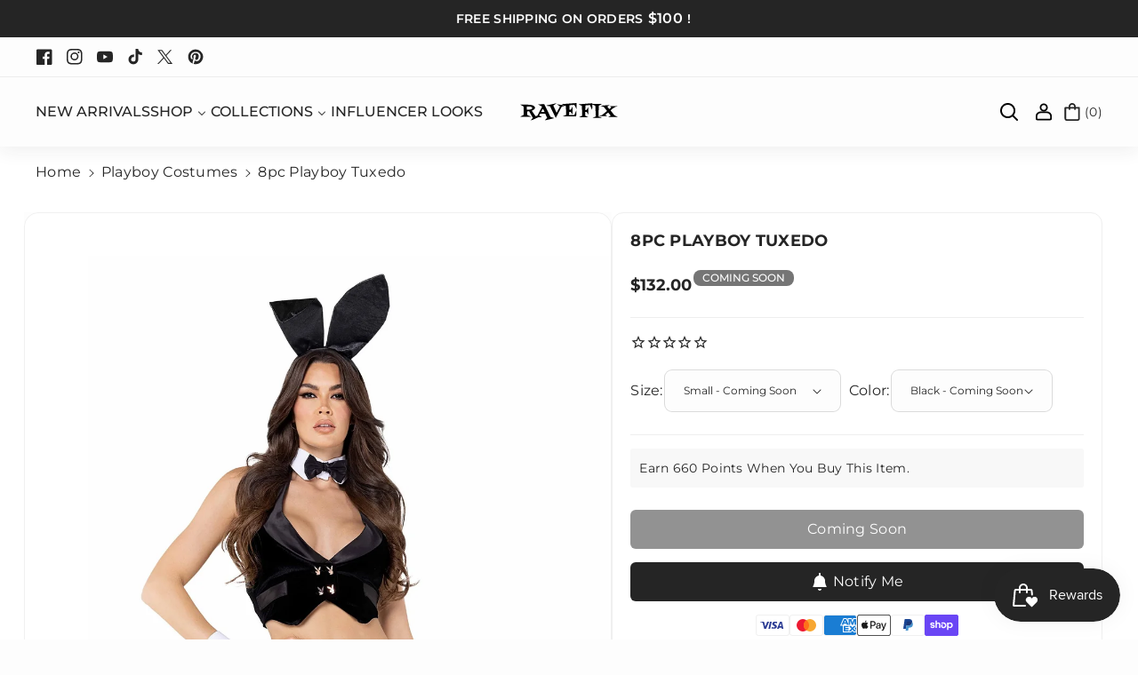

--- FILE ---
content_type: text/css
request_url: https://www.ravefix.com/cdn/shop/t/33/assets/component-slider.css?v=100920811269596638041738907813
body_size: 947
content:
slider-component{--desktop-margin-left-first-item: max(5rem, calc((100vw - var(--page-width) + 10rem - var(--grid-desktop-horizontal-spacing)) / 2));position:relative;display:block}slider-component.slider-component-full-width{--desktop-margin-left-first-item: 1.5rem}.slider-button .icon{height:14px;width:14px}.slider-button--next .icon{transform:rotate(-90deg)}.slider-button--prev .icon{transform:rotate(90deg)}.slider-button--next .icon.slider__arrow{transform:rotate(0)}.slider-button--prev:not([disabled]):hover .icon.slider__arrow{transform:rotate(180deg) scale(1.1)}.slider-button--next:not([disabled]):hover .icon.slider__arrow{transform:rotate(0) scale(1.1)}.slider-button--prev .icon.slider__arrow{transform:rotate(180deg)}.slider-button--next:not([disabled]):hover .icon{transform:rotate(-90deg) scale(1.1)}.slider-button--next[disabled],.slider-button--prev[disabled]{cursor:not-allowed}.slider-button--prev:not([disabled]):hover .icon{transform:rotate(90deg) scale(1.1)}button.slider-button.slider-button--prev.slider-top--prev,button.slider-button.slider-button--next.slider-top--next{position:absolute;top:50%;background:rgba(var(--color-button),var(--alpha-button-background));color:rgb(var(--color-button-text));transition:.3s ease;opacity:1;text-align:center;z-index:1;min-width:4.4rem}button.slider-button.slider-button--prev.slider-top--prev{left:0}button.slider-button.slider-button--next.slider-top--next{right:0}.wb_home_sbtn{column-gap:8px}.slider-arrow--bottom .arrowbtm{margin-top:20px}.wb_home_sbtn .slider-button{color:rgba(var(--color-button-text));background:rgba(var(--color-button),var(--alpha-button-background));min-width:auto;min-height:auto;padding:0}.slider-button{color:rgba(var(--color-foreground),.75);background:transparent;border:none;cursor:pointer;width:calc(4.2rem + var(--border-width) * 2);height:calc(4.2rem + var(--border-width) * 2);display:flex;align-items:center;justify-content:center}.wb_home_sbtn.slider-buttons .slider-button[disabled]{cursor:not-allowed}.slider-arrow--inline .wb_home_sbtn .slider-button.slider-button--prev{left:0}.slider-arrow--inline .wb_home_sbtn .slider-button.slider-button--next{right:0}.slider-arrow--inline .relative{position:relative}slideshow-component .pagenation_align--right.slider-buttons{margin:auto 0 auto auto}.wb_home_sbtn .slider-button.slider-button--next:not([disabled]) svg path,.wb_home_sbtn .slider-button.slider-button--prev:not([disabled]) svg path{fill:rgb(var(--color-button-text));transition:.3s ease}.wb_home_sbtn .slider-button.slider-button--next:not([disabled]):hover svg path,.wb_home_sbtn .slider-button.slider-button--prev:not([disabled]):hover svg path{fill:rgb(var(--color-button-hover-text))}@media screen and (max-width: 767px){slider-component.page-width{padding:0 1.5rem}}@media screen and (min-width: 768px) and (max-width: 992px){slider-component.page-width{padding:0 5rem}}@media screen and (max-width: 991px){.no-js slider-component .slider{padding-bottom:3rem}}.slider__slide{--focus-outline-padding: .5rem;scroll-snap-align:end;flex-shrink:0;padding-bottom:0}@media screen and (max-width: 767px){.slider.slider--mobile{position:relative;flex-wrap:inherit;overflow-x:auto;overflow-y:hidden;scroll-snap-type:x mandatory;scroll-behavior:smooth;scroll-padding-left:1.5rem;-webkit-overflow-scrolling:touch;margin-bottom:1rem}.slider--mobile:after{content:"";width:0;padding-left:1.5rem}.slider.slider--mobile .slider__slide{margin-bottom:0;padding-top:max(var(--focus-outline-padding),var(--shadow-padding-top));padding-bottom:max(var(--focus-outline-padding),var(--shadow-padding-bottom))}.slider.slider--mobile.contains-card--standard .slider__slide:not(.collection-list__item--no-media){padding-bottom:var(--focus-outline-padding)}.slider.slider--mobile.contains-content-container .slider__slide{--focus-outline-padding: 0rem}}@media screen and (min-width: 768px){.slider.slider--tablet-up{position:relative;flex-wrap:inherit;overflow-x:auto;scroll-snap-type:x mandatory;scroll-behavior:smooth;scroll-padding-left:1rem;-webkit-overflow-scrolling:touch;overflow-y:hidden}.slider.slider--tablet-up .slider__slide{margin-bottom:0}}@media screen and (max-width: 991px){.slider-arrow--inline button.slider-button.slider-button--prev{left:0}.slider-arrow--inline button.slider-button.slider-button--next{right:0}}@media screen and (max-width: 991px){.slider.slider--tablet{position:relative;flex-wrap:inherit;overflow-x:auto;overflow-y:hidden;scroll-snap-type:x mandatory;scroll-behavior:smooth;scroll-padding-left:1.5rem;-webkit-overflow-scrolling:touch}.slider--tablet:after{content:"";width:0;padding-left:1.5rem;margin-left:calc(-1 * var(--grid-desktop-horizontal-spacing))}.slider.slider--tablet .slider__slide{margin-bottom:0;padding-top:max(var(--focus-outline-padding),var(--shadow-padding-top));padding-bottom:max(var(--focus-outline-padding),var(--shadow-padding-bottom))}.slider.slider--tablet.contains-card--standard .slider__slide:not(.collection-list__item--no-media){padding-bottom:var(--focus-outline-padding)}.slider.slider--tablet.contains-content-container .slider__slide{--focus-outline-padding: 0rem}}.slider--everywhere{position:relative;flex-wrap:inherit;overflow-x:auto;scroll-snap-type:x mandatory;scroll-behavior:smooth;-webkit-overflow-scrolling:touch;margin-bottom:1rem}.slider.slider--everywhere .slider__slide{margin-bottom:0;scroll-snap-align:center}.slider-arrow--inline button.slider-button.slider-button--prev{left:0}.slider-arrow--inline button.slider-button.slider-button--next{right:0}@media screen and (min-width: 992px){.slider--desktop{position:relative;flex-wrap:inherit;scroll-snap-type:x mandatory;scroll-behavior:smooth;-webkit-overflow-scrolling:touch;overflow-x:scroll;overflow-y:hidden}.slider-arrow--inline .wb_home_sbtn.slider-buttons .slider-button[disabled]{background:rgba(var(--color-button),.5);opacity:0;z-index:0;transition:opacity var(--duration-long) ease;-webkit-transition:opacity var(--duration-long) ease}.slider-arrow--inline button.slider-button{height:calc(3.2rem + var(--border-width) * 2);width:calc(4.4rem + var(--border-width) * 2)}.slider-arrow--inline .wb_home_sbtn .slider-button{position:absolute;top:50%;transform:translateY(-50%);color:rgb(var(--color-button-text));border-radius:var(--buttons-radius);opacity:1;transition:opacity var(--duration-long) ease;text-align:center;z-index:1}.slider--desktop:after{display:none}.slider-component-full-width .slider--desktop{scroll-padding-left:1.5rem}.slider-component-full-width .slider--desktop .slider__slide:first-child{margin-left:1.5rem;scroll-margin-left:1.5rem}.slider-component-full-width .slider--desktop:after{content:"";padding-left:1.5rem}.slider.slider--desktop.contains-card--standard .slider__slide:not(.collection-list__item--no-media){padding-bottom:var(--focus-outline-padding)}.slider.slider--desktop.contains-content-container .slider__slide{--focus-outline-padding: 0rem}}@media (prefers-reduced-motion){.slider{scroll-behavior:auto}}.slider{scrollbar-color:rgb(var(--color-foreground)) rgba(var(--color-foreground),.04);-ms-overflow-style:none;scrollbar-width:none}.no-js .slider{-ms-overflow-style:auto;scrollbar-width:auto}.no-js .slider::-webkit-scrollbar{display:initial}.slider::-webkit-scrollbar{height:5px}.slider::-webkit-scrollbar-thumb{background-color:rgb(var(--color-foreground))}.slider::-webkit-scrollbar-track{background:rgba(var(--color-foreground),.1);border-radius:.4rem}.slider::-webkit-scrollbar{height:.4rem;width:.4rem;display:none}.slider-counter{display:flex;justify-content:center;min-width:4.4rem}.slider-arrow--inline .grid{margin-bottom:0}@media screen and (min-width: 768px){.slider-counter--dots{margin:0 1.2rem}}.slider-counter__link{padding:.8rem}@media screen and (max-width: 767px){.slider-counter__link{padding:.7rem}}.slider-counter__link--dots .dot{width:1rem;height:1rem;border-radius:50%;border:.1rem solid rgba(var(--color-foreground),.5);padding:0;display:block}.slider-counter__link--active.slider-counter__link--dots .dot{background-color:rgb(var(--color-foreground));width:30px;border-radius:10px}@media screen and (forced-colors: active){.slider-counter__link--active.slider-counter__link--dots .dot{background-color:CanvasText}}.slider-counter__link--dots:not(.slider-counter__link--active):hover .dot{border-color:rgb(var(--color-foreground))}.slider-counter__link--dots .dot,.slider-counter__link--numbers{transition:transform .2s ease-in-out}.slider-counter__link--active.slider-counter__link--numbers,.slider-counter__link--dots:not(.slider-counter__link--active):hover .dot,.slider-counter__link--numbers:hover{transform:scale(1.1)}.slider-counter__link--numbers{color:rgba(var(--color-foreground),.5);text-decoration:none}.slider-counter__link--numbers:hover{color:rgb(var(--color-foreground))}.slider-counter__link--active.slider-counter__link--numbers{text-decoration:underline;color:rgb(var(--color-foreground))}.slider-buttons{display:flex;align-items:center;justify-content:center}@media screen and (min-width: 992px){.slider:not(.slider--everywhere):not(.slider--desktop)+.slider-buttons{display:none}}@media screen and (max-width: 991px){.slider--desktop:not(.slider--tablet)+.slider-buttons{display:none}.wb_home_sbtn.slider-buttons .slider-button[disabled]{cursor:not-allowed}.slider-button{width:calc(3.2rem + var(--border-width) * 2);height:calc(3.2rem + var(--border-width) * 2)}.wb_home_sbtn>a.button{min-width:calc(10rem + var(--border-width) * 2);min-height:calc(3.2rem + var(--border-width) * 2)}.wb_home_sbtn.slider-buttons{margin-top:10px}}@media screen and (min-width: 768px){.slider--mobile+.slider-buttons{display:none}}
/*# sourceMappingURL=/cdn/shop/t/33/assets/component-slider.css.map?v=100920811269596638041738907813 */


--- FILE ---
content_type: text/css
request_url: https://www.ravefix.com/cdn/shop/t/33/assets/component-card.css?v=33359243375572691191738907813
body_size: 2992
content:
.wbproduct-container .card--standard .cart_variant{margin:0 calc(var(--product-card-border-width) + 10px)}.wbproduct-container .card__information{display:grid;width:100%}.wbproduct-container .cart_variant{grid-row-start:1;z-index:1;position:relative;bottom:0;transition:.3s ease;opacity:0}.wbproduct-container:hover .cart_variant{bottom:calc(var(--product-card-border-width) + 15px);opacity:1}.wbcard_countd-top{margin-top:10px}.wbcard_countd{background:rgba(var(--color-background));color:rgba(var(--color-foreground));display:grid;grid-template-columns:repeat(4,1fr);align-items:center;justify-content:center;gap:10px;padding:calc(5px - var(--buttons-border-width)) 8px;text-align:center;border:1px solid rgba(var(--color-foreground),.08);width:100%;flex-wrap:wrap;padding:5px;border-radius:var(--text-boxes-radius)}.card_left_full,.card_left_side{display:flex;flex-wrap:wrap}.card_left_side,.card_left_full,.card_right_side{width:100%}.wbcard_countd span.wb_cardsecond{display:inline-block;min-width:22px}.wbcard_countd span:last-child{font-size:calc(var(--font-body-scale) * 12px)}.wbcard_countd .time{line-height:calc(1 + .3/max(1,var(--font-body-scale)));display:grid;align-items:center;gap:2px}.variant__popup_hover{width:100%;margin-top:5px}.wb_popup_variant .button-show-more{margin-top:0;padding:0}.card .wb_popup_variant .form__label{display:contents;font-size:calc(var(--font-body-scale) * 16px);margin-bottom:2px;padding:0;width:100%}.wb_popup_variant .form__label b{font-weight:var(--font-body-weight-semibold);margin-right:10px;line-height:calc(1 + .3/max(1,var(--font-body-scale)))}.wb_popup_variant .swatchComponent .form__label b{line-height:2}.wbcart_quick .quick_not,.wbcart_quick .addcart_pro_not{width:100%}.wbproduct-container:hover .wbcart_quick{opacity:1;bottom:15px}.wbproductdes .price-per-item__container{justify-content:var(--text-alignment);display:flex}.wbnorating.rating-star:before{color:rgba(var(--color-foreground),.15);background:transparent;-webkit-text-fill-color:rgba(var(--color-foreground),.15)}.wbproductdes .quick__add_wrapper .wbform_qty:only-child{width:100%}.wbproductdes .wbform_qty .form__label{font-size:calc(var(--font-body-scale) * 16px)}.wbproductdes .product-form__input--dropdown{margin-bottom:0}.wbproductdes .product-form__input--dropdown:not(:first-child){margin-top:12px}product-form .add-to-cart__submit:hover:not([disabled]) span{color:rgb(var(--color-button-hover-text))}.card-wrapper{color:inherit;height:100%;position:relative;text-decoration:none}.card-wrapper .select .icon-caret{right:calc(var(--border-width) + 2rem)}.spr-badge{margin-bottom:.7rem}.card{text-decoration:none;text-align:var(--text-alignment)}.card:not(.ratio){display:flex;flex-direction:column;height:100%}.card.card--horizontal{--text-alignment: left;--image-padding: 0rem;flex-direction:row;align-items:flex-start;gap:1.5rem}.wbhomesbtn{display:flex;column-gap:30px}.card--horizontal.ratio:before{padding-bottom:0}.wbproduct-container .product__media-item:not(:first-child){display:none}.card--card.card--horizontal{padding:1.2rem}.card--card.card--horizontal.card--text{column-gap:0}.card--card{height:100%}.quick-add__submit{min-width:calc(3.2rem + var(--border-width) * 2);max-width:calc(3.2rem + var(--border-width) * 2);line-height:calc(1 + .3/max(1,var(--font-body-scale)));padding:0!important}.add-to-cart__submit{min-width:calc(12rem + var(--border-width) * 2);min-height:calc(3.2rem + var(--border-width) * 2);line-height:calc(1 + .3/max(1,var(--font-body-scale)))}.quick-add__submit span{font-size:calc(var(--font-body-scale) * 15px)}.add-to-cart__submit span{display:flex;align-items:center;column-gap:10px;font-size:calc(var(--font-body-scale) * 15px)}.wbproduct-container .add-to-cart__submit>svg.icon{display:none}.wbproduct-container .add-to-cart__submit svg path{fill:rgb(var(--color-button-text))}.product-card-wrapper .product__vendor{margin-bottom:0;word-wrap:break-word;font-size:calc(var(--font-body-scale) * 12px);color:rgba(var(--color-foreground),.7)}.wbproduct-container .add-to-cart__submit .button.button--primary svg{width:18px}.quick_add_position-top-left{top:0;left:0}.wbproduct-container .add-to-cart__submit span svg{width:14px;height:14px}.wbhomevendor{line-height:calc(1 + .3/max(1,var(--font-heading-scale)));padding-bottom:5px}.card--card,.card--standard .card__inner{position:relative;box-sizing:border-box;border-radius:var(--border-radius)}.card--card:after,.card--standard .card__inner:after{content:"";position:absolute;z-index:-1;width:calc(var(--border-width) * 2 + 100%);height:calc(var(--border-width) * 2 + 100%);top:calc(var(--border-width) * -1);left:calc(var(--border-width) * -1);border-radius:var(--border-radius)}.card .card__inner .card__media{overflow:hidden;z-index:0;border-radius:calc(var(--border-radius) - var(--border-width) - var(--image-padding))}.card--standard.card--text{background-color:transparent}.card-information{text-align:var(--text-alignment)}.card__media,.card .media{bottom:0;position:absolute;top:0}.card .media{width:100%}.card__media{margin:var(--image-padding);width:calc(100% - 2 * var(--image-padding))}.card--standard .card__media{margin:var(--image-padding)}.card__inner{width:100%}.card--media .card__inner .card__content{position:relative;z-index:0}.card__content{display:grid;flex-grow:1;grid-template-rows:minmax(0,1fr) max-content minmax(0,1fr);padding:10px;width:100%}.card--standard .card__content{padding:5px 0 0}.wbproduct-container .card--standard .disable__varint,.wbproduct-container .card--standard product-form{margin:8px 0 0}.card__content--auto-margins{grid-template-rows:minmax(0,auto) max-content minmax(0,auto)}.card__information{grid-row-start:1;margin-bottom:0}.card:not(.ratio)>.card__content{grid-template-rows:max-content minmax(0,1fr) max-content auto}.card .card__badge{gap:5px;padding:15px;display:flex;flex-wrap:wrap;flex-direction:column;align-items:flex-start;position:absolute}.card__badge{align-self:flex-start;grid-row-start:1;justify-self:flex-start}.card__badge.top{align-self:flex-start;grid-row-start:1}.card__badge.right{justify-self:flex-end}.card:not(.card--horizontal)>.card__content>.card__badge{margin:0}.card__media .media img{height:100%;object-fit:var(--card-image-visibility);object-position:center center;width:100%}.card__inner:not(.ratio)>.card__content{height:100%;width:100%}.card__heading{width:100%;margin-top:4px;margin-bottom:0;font-size:calc(var(--font-body-scale) * 18px);font-weight:var(--font-body-weight)}.card__heading:hover a{color:rgb(var(--color-link-hover))}.card__heading:last-child{margin-bottom:2px}.card--horizontal .card__heading,.card--horizontal .price__container .price-item{font-size:calc(var(--font-body-scale) * 1.2rem)}.card--horizontal .card-information>*:not(.visually-hidden:first-child)+*:not(.rating){margin-top:0}.card--horizontal__quick-add:before{box-shadow:none}.card--standard.card--text a:after,.card--card .card__heading a:after{bottom:calc(var(--border-width) * -1);left:calc(var(--border-width) * -1);right:calc(var(--border-width) * -1);top:calc(var(--border-width) * -1)}.card--standard.card--media .card__inner .card__information,.card--standard:not(.card--horizontal)>.card__content .card__badge{display:none}.card--standard:not(.card--horizontal) .placeholder-svg{height:auto;width:100%}.wbimgblock .placeholder-svg{width:100%;height:unset;border-radius:var(--product-card-corner-radius)}.card--card.card--media .card__inner .card__information,.card--card.card--media>.card__content .card__badge{display:none}.card--horizontal .card__badge,.card--horizontal.card--text .card__inner{display:none}.card--extend-height{height:100%}.card--extend-height.card--standard.card--text,.card--extend-height.card--media{display:flex;flex-direction:column}.card--extend-height.card--standard.card--text .card__inner,.card--extend-height.card--media .card__inner{flex-grow:1}.card .icon-wrap{margin-left:.8rem;white-space:nowrap;transition:transform var(--duration-short) ease;overflow:hidden}.card-information>*+*{margin-top:3px}.card-information{width:100%}.card-information>*{line-height:calc(1 + .3/max(1,var(--font-heading-scale)));color:rgb(var(--color-foreground))}.card-information>.price{color:rgb(var(--color-foreground))}.card--horizontal .card-information>.price{color:rgba(var(--color-foreground),.75)}.card-information>.rating{margin-top:1rem}.card-information .wbhrating{margin-top:2px}.card-information .caption{letter-spacing:.07rem}.card-article-info{margin-top:1rem}.wbproductdes .variant-webi .swatchComponent.inner-class{justify-content:var(--text-alignment)}.wbproductdes .variant-webi .product-form__input:not(:first-child){margin:5px 0 0}.wbproductdes .variant-webi .product-form__input{justify-content:var(--text-alignment)}.product-form__input input[type=radio]+label{padding:2px 6px;min-width:22px;min-height:22px;font-size:calc(var(--font-body-scale) * 14px);display:inline-block;vertical-align:middle;background-repeat:no-repeat;position:relative;cursor:pointer;background-position:50%;line-height:1.3;background-size:20px;border:var(--border-width) solid rgb(var(--color-foreground),.1);border-radius:var(--variant-pills-radius);background-color:transparent;height:100%}.card-wrapper .quantity__button svg{color:rgb(var(--color-foreground))}.card-wrapper show-more-button .button-show-more svg{color:rgb(var(--color-foreground));height:14px;width:14px;margin-bottom:1px}.card-wrapper show-more-button .button-show-more{color:rgb(var(--color-foreground));min-height:22px;max-width:fit-content;width:fit-content;height:22px;text-align:center;justify-content:center;align-items:center;margin-bottom:5px}.card-wrapper .quantity__button{background:transparent}.card-wrapper .wbform_qty,.card-wrapper .quantity{width:100%}.card-wrapper .quantity{background:rgb(var(--color-foreground),.1)}.product-form__input input[type=radio]:checked+label{background-color:transparent;color:rgb(var(--color-button));border-color:rgb(var(--color-link-hover))}.product-form__input input[type=radio].disabled+label{text-decoration:line-through}.wbproduct-container .wbswatchclr input[type=radio].disabled+label:after,.product__info-wrapper .wbswatchclr input[type=radio].disabled+label:after,.product__info-wrapper .wbswatchclr input[type=radio].disabled:checked+label:after{content:"";position:absolute;top:0;bottom:0;left:50%;right:12px;transform:rotate(45deg);border:none;border-left:1px solid rgba(var(--color-foreground));opacity:.8;border-radius:0;box-shadow:none;width:auto;height:auto;margin:0}.product__info-wrapper .wbswatchclr input[type=radio].disabled:checked+label:after{right:21px}.product-form__input input[type=radio],.wbswatchclr input[type=radio]{clip:rect(0,0,0,0);overflow:hidden;position:absolute;height:1px;width:1px}.plan_text .product-form__input input[type=radio]+label{padding-left:0;padding-right:0;border:none;box-shadow:none}.plan_text .product-form__input input[type=radio]:checked+label:after{border-bottom:1px solid rgb(var(--color-foreground));position:absolute;content:"";width:100%;height:1px;bottom:0;left:0}.wbproduct-container .product-form__input input:focus-visible+label,.wbproduct-container .wbswatchclr input:focus-visible+label{box-shadow:0 0 0 .2rem rgb(var(--color-background)),0 0 0 .3rem rgba(var(--color-foreground),.3),0 0 .3rem .2rem rgba(var(--color-foreground),.1);border:1px solid rgb(var(--color-foreground))}.wbswatchclr input+label{display:inline-block;vertical-align:middle;cursor:pointer;position:relative;padding:0;border-radius:50%;width:calc(14px + (var(--border-width) * 2));height:calc(14px + (var(--border-width) * 2));min-width:calc(14px + (var(--border-width) * 2));min-height:calc(14px + (var(--border-width) * 2));box-shadow:0 0 0 1px rgba(var(--color-foreground),.1);font-size:0;background-repeat:no-repeat;background-position:50%;background-size:20px;margin:3px;line-height:1;border:var(--border-width) solid rgba(var(--color-foreground),.2)}.wbswatchclr input+label:before{content:"";position:absolute;top:calc(var(--border-width) * -1);right:calc(var(--border-width) * -1);bottom:calc(var(--border-width) * -1);left:calc(var(--border-width) * -1);border-radius:50%}.wbswatchclr input[type=radio]:checked+label:before{content:"";box-shadow:0 0 0 var(--border-width) rgba(var(--color-link-hover),1);position:absolute;left:-3px;right:-3px;top:-3px;bottom:-3px;border-radius:50%}.wbswatchclr input+label:after{content:"";display:inline-block;vertical-align:middle;cursor:pointer;position:relative;padding:0;width:24px;height:24px;left:-3px;right:-3px;top:-3px;bottom:-3px;margin:-2px}.card .form__label{margin-bottom:0}.card-wrapper fieldset{border:none;padding:0;display:flex;flex-wrap:wrap;gap:4px}.swatchComponent.inner-class{border:none;padding:0;margin-left:0}.product__vendor{font-size:calc(var(--font-body-scale) * 10px);font-weight:var(--font-body-weight);word-break:break-word}.product-title{font-size:calc(var(--font-body-scale) * 18px);transition:.3s ease;letter-spacing:0;padding:0 0 10px;font-weight:var(--font-body-weight);margin:0;word-break:break-word}.product-title a{text-decoration:none}.product-title:hover,.product-title:hover a{color:rgb(var(--color-link-hover))}.wbproduct-container.product-card-wrapper .add-to-cart__submit{width:100%}.blank__image{display:flex;flex-direction:column;justify-content:center}.price_position.btn_spacing{margin-bottom:10px}.price_position{display:flex;flex-wrap:wrap;margin-top:5px}.price_above_title{order:2}.quick__add_wrapper{display:flex;justify-content:space-between;align-items:center}.card_title__wrapper{display:flex;justify-content:space-between;width:100%;gap:10px}wb-card-variant{display:grid;flex-grow:1;grid-template-rows:minmax(0,1fr) max-content;padding:10px;border-radius:var(--text-boxes-radius);background:rgb(var(--color-background))}.card-wrapper .swatchComponent show-more-button{display:flex;align-items:center;margin-bottom:-3px}.blank__pro_image{height:100%;display:flex;justify-content:center;align-items:center;background:rgba(var(--color-foreground),.1);border-radius:var(--product-card-corner-radius);padding:50px 10px}.blank__pro_image a{line-height:calc(1 + .3/max(1,var(--font-body-scale)))}.collection-card-wrapper.card_over .card:not(.ratio){height:auto}.variant__spacing,.wb_popup_variant.variant__spacing{margin-bottom:10px}.wb_popup_variant{margin-bottom:0}.wb_popup_variant show-more-button{line-height:calc(1 + .3/max(1,var(--font-body-scale)))}.main-collection .blank__pro_image{height:100%}.main-collection.collection-card-wrapper.card_over .top_blank__pro_image.card:not(.ratio){padding:0;height:100%}.feaprod .button_with_icon.button_gap{min-width:max-content}.article-card.card--standard .card__inner.on_image__postcontent{height:100%;position:absolute;top:0}.card-information.card_price__wrapper{margin-top:4px}@media (min-width: 1200px) and (max-width: 1400px){.wbcart_quick{gap:5px}.quick-add__submit,.add-to-cart__submit{padding:0 5px}}@media (min-width: 992px) and (max-width: 1199px){.wbcart_quick{gap:3px}.quick-add__submit,.add-to-cart__submit{padding:0 4px;font-size:calc(var(--font-body-scale) * 13px);letter-spacing:0}.related-products .grid--4-col-desktop .grid__item,.feaprod .grid--4-col-desktop .grid__item{width:calc(33.33% - var(--grid-desktop-horizontal-spacing) * 2 / 3);max-width:calc(33.33% - var(--grid-desktop-horizontal-spacing) * 2 / 3)}}@media (max-width: 1199px){.card__heading,.wblbook .card_lookbook_list .card__heading,.wblookdesc h3{font-size:calc(var(--font-body-scale) * 14px)}}@media only screen and (min-width: 768px){.card--horizontal .card__heading,.card--horizontal .price__container .price-item,.product-form__input input[type=radio]+label{padding:2px 12px}.plan_text .product-form__input input[type=radio]+label{padding-left:0}.card_left_side{width:90%}.card_right_side{width:10%}}@media screen and (min-width: 992px){.collection .slider-component-full-width .slider--desktop .slider__slide:first-child{margin-left:0;scroll-margin-left:0}.card .media.media--hover-effect>img:only-child,.card-wrapper .media.media--hover-effect>img:only-child{transition:transform var(--duration-extra-long) ease;will-change:transform}.card:hover .media.media--hover-effect>img:first-child:only-child,.card-wrapper:hover .media.media--hover-effect>img:first-child:only-child{transform:scale(1.06)}.underline-links-hover:hover a{text-decoration:underline;text-underline-offset:.3rem}}@media (max-width: 991px){.wbproduct-container .card .cart_variant.top_spacing{margin-top:10px!important}.wbproduct-container .card--standard .cart_variant{margin:0}.wbproduct-container .wbproductdes.card__content{display:block}.card_lookbook_list.wbproduct-container .wbproductdes product-info{flex-direction:row}.wbproduct-container .wbproductdes product-info{display:flex;height:100%;flex-direction:column}.wbproduct-container .card__information{width:100%;display:grid;flex-grow:1;grid-template-rows:minmax(0,1fr) max-content}.wbproduct-container .price_position{display:flex}.wbproduct-container .cart_variant{grid-row-start:unset;position:unset;opacity:1;margin-top:0!important}.wb_popup_variant .form__label b{font-size:calc(var(--font-heading-scale) * 14px);margin-top:3px}wb-card-variant{padding:0}.card_title__wrapper{flex-wrap:wrap;flex-direction:column;justify-content:space-between;align-items:flex-start;height:100%}.wbcart_quick,.wbproduct-container:hover .wbcart_quick{opacity:1;bottom:5px;left:5px;right:5px}.wbcart_quick .quick-add,.wbcart_quick .addcart_pro_not{width:auto}.wbproduct-container .add-to-cart__submit>svg.icon{display:flex;width:16px;height:16px}.wbcart_quick{gap:3px}.card .card__badge{padding:10px}.new_badge_wrapper .price--sold-out .price__badge-sold-out,.new_badge_wrapper .price__badge-sale:not(.new_product_badge){top:calc(32px + var(--border-width))}.price--sold-out .price__badge-sold-out,.price--on-sale .price__badge-sale,.price--on-sale .new_product_badge,.price--on-sale .percent__badge-sale,.price--on-sale .amount__badge-sale{left:calc(5px + var(--border-width));top:calc(5px + var(--border-width))}}@media (max-width: 767px){.card-wrapper show-more-button .button-show-more{min-height:18px;height:18px}.wb_popup_variant .form__label b{margin-top:0}.card-wrapper show-more-button span{font-size:calc(var(--font-body-scale) * 13px)}.card-wrapper show-more-button .button-show-more svg{height:12px;width:12px;margin-bottom:2px}.wbcard_countd span:last-child{font-size:calc(var(--font-body-scale) * 11px);letter-spacing:0}.product-card-wrapper .product__vendor,.wbproductdes .product-form__input .form__label,.wbproductdes .product_form__input .form__label{font-size:calc(var(--font-body-scale) * 12px);letter-spacing:0}.card__content{padding:5px 10px 10px}.product-form__input input[type=radio]+label{font-size:calc(var(--font-body-scale) * 12px)}.select:after{max-width:99%}}@media (max-width: 575px){.wbcard_countd{gap:6px}.card_lookbook_list.wbproduct-container .wbproductdes product-info{flex-direction:column}}
/*# sourceMappingURL=/cdn/shop/t/33/assets/component-card.css.map?v=33359243375572691191738907813 */


--- FILE ---
content_type: text/css
request_url: https://www.ravefix.com/cdn/shop/t/33/assets/boost-sd-custom.css?v=1768852651845
body_size: -758
content:
/*# sourceMappingURL=/cdn/shop/t/33/assets/boost-sd-custom.css.map?v=1768852651845 */


--- FILE ---
content_type: image/svg+xml
request_url: https://www.ravefix.com/cdn/shop/files/ravefixlogo_401a2fe9-9c91-41af-8bb4-594232e2a05a.svg?v=1739428580
body_size: 329
content:
<?xml version="1.0" encoding="UTF-8"?>
<svg id="a" data-name="Layer 1" xmlns="http://www.w3.org/2000/svg" width="22.17in" height="4.084in" viewBox="0 0 1596.235 294.03">
  <path d="M0,230.042l56.401-31.099,1.658-3.342-.224-135.893L2,27.054c30.152.461,60.393-.637,90.549-.061,40.885.781,117.378-1.823,144.423,34.577,25.722,34.621-23.666,54.174-46.951,67.969l62.585,92.407c10.919-4.962,23.737-8.499,33.249-15.549l72.157-145.924-69.011-39.42,104.533-1.09c35.98,69.274,67.477,140.977,101.992,211.052,5.955,5.729,55.613,16.669,57.355,19.14.574.814-.039,3.576.105,4.872l-146.95,35.992c-1.576-3.043,1.111-4.931,3.002-7.444,4.055-5.388,31.623-32.578,31.763-35.834l-28.896-66.104-6.414-2.586-79.001.98-14.407,29.411,44.918,27.599h-53.5c-4.27,0-67.417,30.763-77.829,35.171-18.583,7.869-37.257,16.405-56.671,21.817l37.867-45.255-59.358-109.739c-3.86-2.807-26.316,2.101-32.444,2.066l-.1,58.253,61.34,27.673.695,3.014H0ZM109,111.042c17.611,3.876,78.71-.541,87.197-18.303,12.119-25.361-29.968-33.563-46.66-34.734-2.925-.205-40.537-.99-40.537,1.037v52ZM398,147.042l-25.014-52.997-27.986,52.997h53Z"/>
  <path d="M691,225.042l58.865-25.635c1.959-16.749-.457-150.462-6.811-154.931-3.293-2.316-56.903,15.835-64.794,17.831-31.357,57.676-58.582,117.819-90.109,175.387-.89,1.625-5.403,10.726-6.638,10.357l-93.039-192.981-58.471-10.041.446-4.037L587.053,4.457c1.164.885,1.35,3.15.733,4.393-2.006,4.04-45.12,29.788-45.499,33.682l53.207,121.504,55.369-106.688c.276-4.014-43.667-28.899-44.735-32.96-.336-1.278-.304-2.075.843-2.874l104.513,15.523c1.201-1.207,2.02-1.068.507-2.486-3.326-3.115-26.398-9.067-29.016-11.985-1.253-1.396-1.068-2.835-.979-4.52L922.321,0l-1.815,101.036-35.677-69.818-80.829,5.824v76h24c3.064,0,21.781-49.463,28.988-54l-2,130.999-29.488-42h-23.5l-3.005,53.003,86.364.856,31.629-77.859-.988,101h-225Z"/>
  <path d="M1341.235,14.042l-56.034,30.687-5.002,157.776c.909,4.667-1.546,18.823,1.028,22.046,4.973,6.228,48.741,15.563,56.009,25.491h-155l54.071-26.681-8.558-178.331-48.506-19.982-2.506,95.006-36.499-86.516-72.936,6.564-3.065,73.94h20.5c.292,0,1.041,1.038,1.872.857l28.628-48.857v132c-6.875-7.036-22.906-44.178-28.506-47.994-4.386-2.988-17.039-1.061-22.487-3.001,2.725,18.469-4.133,44.06-1.054,61.543.373,2.12.525,3.294,2.703,4.297l51.344,26.156h-157l54.035-28.687-6.033-162.815-56.019-26.015,208.481-16.52c3.843.545,9.28-.782,12.821.252,2.512.734,7.839,8.785,10.215,8.785h157.5Z"/>
  <path d="M1438.235,234.042l40.87-23.491-40.496-50.42-46.366,34.933,29.991,25.967-128.994.517,51.93-26.07,74.013-62.936-52.014-65.934-52.929-20.06c1.126-1.669,2.747-1.4,4.436-1.564,47.71-4.646,95.822-7.171,143.558-10.93l-38.903,25.619,33.404,42.35,33.413-29.626-23.912-20.342,123.993-2.001c-42.276,18.17-81.694,38.475-112.846,73.315l59.208,79.314,59.643,31.359h-158Z"/>
</svg>

--- FILE ---
content_type: text/plain; charset=utf-8
request_url: https://accessories.w3apps.co/api/accessories?callback=jQuery36107733792551219201_1768852654585&product_id=6601060155457&shop_name=ravefix&_=1768852654586
body_size: 1156
content:
jQuery36107733792551219201_1768852654585({"accessories":[],"add_accessories_text":"Complete The Look","loading_text":"Loading...","info_text":"","unavailable_text":"Unavailable","open_new_window":false,"image_size":"small","group_variant_options":false,"money_format":"${{amount}}","currency":"USD","add_quantity":false,"radio_buttons":false,"show_description":false,"full_description":false,"disable_quick_view":true,"add_to_cart_text":"Add To Cart","quantity_text":"Quantity","quick_view_text":"Quick View","quick_view_button_background_color":null,"quick_view_button_font_color":null,"quick_view_title_color":null,"read_more_text":"Read More","quick_view_adding_text":"Adding...","quick_view_added_text":"Added","CustomCSS":"#w3-product-accessories {\n    margin-top: 10px;\n    margin-bottom: 5px;\n    width: 100%;\n    overflow: hidden;\n    border: 1px solid #2525;\n    border-radius: 7px;\n  padding: 4%;\n}\n@media only screen and (min-width: 768px) {\n    h3, .h3 {\n        font-size: calc(var(--font-heading-scale)* 1.5 rem);\n        font-weight: 800;\n    }\n}\nh3, .h3 {\n    font-size: calc(var(--font-heading-scale)* 1.5rem);\n    font-weight: 800;\n}","HideImages":false,"DisableTitleLink":false,"HideComparePrice":false})

--- FILE ---
content_type: text/javascript
request_url: https://www.ravefix.com/cdn/shop/t/33/assets/boost-sd-custom.js?v=1768852651845
body_size: -534
content:
//# sourceMappingURL=/cdn/shop/t/33/assets/boost-sd-custom.js.map?v=1768852651845
